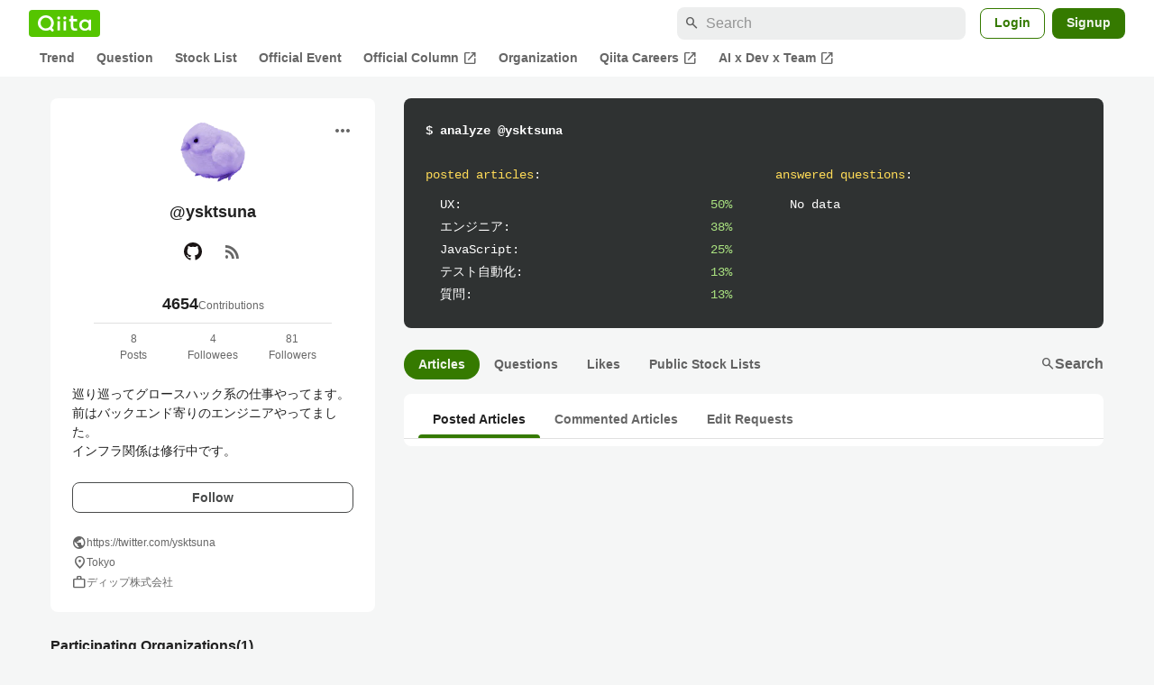

--- FILE ---
content_type: application/javascript; charset=utf-8
request_url: https://fundingchoicesmessages.google.com/f/AGSKWxUlfcjJs3EXrepplP7xDNOSFZEEIr-u_-BwasCwgc2ZjDB6-VVaGOe4pPfQzfZDtA0EQc1qgxejc-JvzXxhk_JeaknpmzFrCh2D3G61Fj1gR3_Xsavu8bCYGhaSYkOaECHXy2UxMw==?fccs=W251bGwsbnVsbCxudWxsLG51bGwsbnVsbCxudWxsLFsxNzY5OTEwMDEwLDYwNTAwMDAwMF0sbnVsbCxudWxsLG51bGwsW251bGwsWzddXSwiaHR0cHM6Ly9xaWl0YS5jb20veXNrdHN1bmEiLG51bGwsW1s4LCJGZjBSR0hUdW44SSJdLFs5LCJlbi1VUyJdLFsxOSwiMiJdLFsxNywiWzBdIl0sWzI0LCIiXSxbMjksImZhbHNlIl1dXQ
body_size: -211
content:
if (typeof __googlefc.fcKernelManager.run === 'function') {"use strict";this.default_ContributorServingResponseClientJs=this.default_ContributorServingResponseClientJs||{};(function(_){var window=this;
try{
var RH=function(a){this.A=_.t(a)};_.u(RH,_.J);var SH=_.ed(RH);var TH=function(a,b,c){this.B=a;this.params=b;this.j=c;this.l=_.F(this.params,4);this.o=new _.eh(this.B.document,_.O(this.params,3),new _.Qg(_.Rk(this.j)))};TH.prototype.run=function(){if(_.P(this.params,10)){var a=this.o;var b=_.fh(a);b=_.Od(b,4);_.jh(a,b)}a=_.Sk(this.j)?_.be(_.Sk(this.j)):new _.de;_.ee(a,9);_.F(a,4)!==1&&_.G(a,4,this.l===2||this.l===3?1:2);_.Fg(this.params,5)&&(b=_.O(this.params,5),_.hg(a,6,b));return a};var UH=function(){};UH.prototype.run=function(a,b){var c,d;return _.v(function(e){c=SH(b);d=(new TH(a,c,_.A(c,_.Qk,2))).run();return e.return({ia:_.L(d)})})};_.Uk(8,new UH);
}catch(e){_._DumpException(e)}
}).call(this,this.default_ContributorServingResponseClientJs);
// Google Inc.

//# sourceURL=/_/mss/boq-content-ads-contributor/_/js/k=boq-content-ads-contributor.ContributorServingResponseClientJs.en_US.Ff0RGHTun8I.es5.O/d=1/exm=kernel_loader,loader_js_executable/ed=1/rs=AJlcJMwj_NGSDs7Ec5ZJCmcGmg-e8qljdw/m=web_iab_tcf_v2_signal_executable
__googlefc.fcKernelManager.run('\x5b\x5b\x5b8,\x22\x5bnull,\x5b\x5bnull,null,null,\\\x22https:\/\/fundingchoicesmessages.google.com\/f\/AGSKWxWw3LY6c35ztSqygFn1mS_33gino_cISQM0pNVAWEU-I6H10FbzUzihwaCIvWdJoYHkzW3s9_sXOdWJxwbDyPQzgSA3qi4fQaL1rrHsvnxkclnZsrdNvNHsIxKUWkKkWbc0UCbWXQ\\\\u003d\\\\u003d\\\x22\x5d,null,null,\x5bnull,null,null,\\\x22https:\/\/fundingchoicesmessages.google.com\/el\/AGSKWxURrQIxM_aFHc_-RCmG4V_znyjfyXDHTS5FqIs-oNAVLwgXhOVa9Gta3j3i7uo5IV1mL5iXJ-QIHjZaKVd23nVi5fnGdzr7btVlpyw2Ew5LRJ304FLf8Z1AqZ8Y54fDTlKixEyDOA\\\\u003d\\\\u003d\\\x22\x5d,null,\x5bnull,\x5b7\x5d\x5d\x5d,\\\x22qiita.com\\\x22,1,\\\x22ja\\\x22,null,null,null,null,1\x5d\x22\x5d\x5d,\x5bnull,null,null,\x22https:\/\/fundingchoicesmessages.google.com\/f\/AGSKWxV_jQUf5kc0PY25tNkvjpDfW8Qs5ExBDjc4Ih4RXAp1Msueo-_nRNh1gF5Ply2nJsld6kYgr3nUHGEKCpnxqZ3A4H8gdLZWEE00MHeMweIWjEydct3wN3YuWMlDL2lHfy3ychKxpg\\u003d\\u003d\x22\x5d\x5d');}

--- FILE ---
content_type: application/javascript; charset=utf-8
request_url: https://fundingchoicesmessages.google.com/f/AGSKWxU9p4m3hpuYTX0hxHO_Xgf-_dPOibhUGtoZsCtDKmqYTbeFtRtk5xTv1GDfjxvVctxBxHVuK5atdiB0oxMfcD5rbwwRbkdJSnX4wMhZjcRWurECo0axmGasl-s6RQGSPbDI8Q9ryL85UVMjwMTB3tdAhgkMeRv9TAihZlRQctuJEriSFpdh4P7kcIjv/_?adCount=/gam_ad._ad_domain_/dfpload.js.com/adx/
body_size: -1285
content:
window['2550a4c2-2a4c-4973-8568-b1799b3ad4ee'] = true;